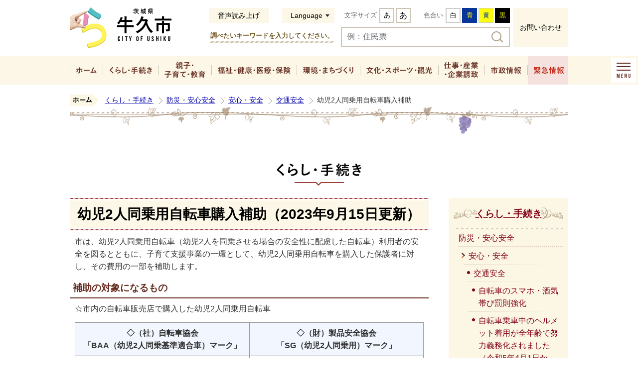

--- FILE ---
content_type: text/html
request_url: https://www.city.ushiku.lg.jp/page/page000812.html
body_size: 8791
content:
<!DOCTYPE html PUBLIC "-//W3C//DTD XHTML 1.0 Transitional//EN" "http://www.w3.org/TR/xhtml1/DTD/xhtml1-transitional.dtd">
<html lang="ja" xml:lang="ja" xmlns="http://www.w3.org/1999/xhtml">
<head>
<script type="text/javascript" src="https://www.googletagmanager.com/gtag/js?id=G-HQBSGJXDSN"></script>
<script type="text/javascript" src="../skin/common/js/analytics.js"></script>
<meta http-equiv="Content-Type" content="text/html; charset=utf-8" />
<meta http-equiv="Content-Style-Type" content="text/css" />
<meta http-equiv="Content-Script-Type" content="text/javascript" />
<meta http-equiv="X-UA-Compatible" content="IE=edge" />
<meta name="viewport" content="width=1200" />
<meta name="keywords" content="幼児2人,幼児２人,幼児2人同乗用自転車,幼児２人同乗用自転車,同乗用自転車" />
<title>幼児2人同乗用自転車購入補助&nbsp;|&nbsp;牛久市公式ホームページ</title>
<link rel="shortcut icon" href="../favicon.ico" />
<link rel="apple-touch-icon" href="../web_clip_icon.png" />
<link rel="stylesheet" href="../skin/a01_kurashi/css/import.css" type="text/css" media="all" />
<link rel="stylesheet" href="../skin/common/css/print.css" type="text/css" media="print" />
<script type="text/javascript" src="../skin/common/js/jquery.js"></script>
<script type="text/javascript" src="../skin/common/js/jquery.jg.js"></script>
<script type="text/javascript" src="../skin/common/js/functions.js"></script>
<script type="text/javascript" src="../skin/common/js/rwdImageMaps.js"></script>
<script type="text/javascript" src="../skin/common/js/colorbox/colorbox.js"></script>
<script type="text/javascript" src="../skin/common/js/plugins.js"></script>
<script type="text/javascript" src="../skin/common/js/ready.common.js"></script>
<script type="text/javascript" src="../skin/common/js/gsearch.js"></script>
<script type="text/javascript" src="//f1-as.readspeaker.com/script/6549/webReader/webReader.js?pids=wr&amp;forceAdapter=ioshtml5&amp;disable=translation,lookup"></script>
<script type="text/javascript" src="../count.php?type=1&amp;code=812&amp;career=0" id="myTypeCode"></script>
</head>
<body>
<div id="container">
	<div id="header">
		<div id="headerInner">
			<div id="headerContents">
				<h1 id="logoTitle"><a href="../" title="牛久市ホームページへ">牛久市ホームページ</a></h1>
				<span class="hide"><a href="#wrapper">本文へ移動する</a></span>
				<div id="headerTools">
					<div id="tools">
						<div id="toolsInner">
							<div id="btnBrowserSupport">
								<a id="browserSupport" href="#">音声読み上げ</a>
							</div>
							<div id="rsPlayer">
								<div class="rs_skip rsbtn rs_preserve">
									<a href="//app-as.readspeaker.com/cgi-bin/rsent?customerid=6549&amp;lang=ja_jp&amp;readid=mainContents&amp;url=https%3A%2F%2Fwww.city.ushiku.lg.jp%2Fpage%2Fpage000812.html" title="音声で読み上げる" rel="nofollow" class="rsbtn_play" accesskey="L">
										<span class="rsbtn_left rsimg rspart"><span class="rsbtn_text"><span>読み上げる</span></span></span>
										<span class="rsbtn_right rsimg rsplay rspart"></span>
									</a>
								</div>
							</div>
							<div id="foreigners">
								<span id="btn_foreigners">Language</span>
								<ul>
									<li><a href="../page/page000970.html">English</a></li>
									<li><a href="../page/page000971.html">简体中文</a></li>
									<li><a href="../page/page000972.html">繁體中文</a></li>
									<li><a href="../page/page000973.html">한국어</a></li>
									<li><a href="../page/page000975.html">Português</a></li>
									<li><a href="../page/page000976.html">Español</a></li>
									<li><a href="../page/page000977.html">ไทย</a></li>
									<li><a href="../page/page013952.html">Tiếng Việt</a></li>
									<li><a href="../page/page014096.html">नेपाली</a></li>
								</ul>
							</div>
							<dl id="sizeChanger">
								<dt>文字サイズ</dt>
								<dd id="df"><a href="#" title="クリックすると文字サイズを標準に戻せます">あ</a></dd>
								<dd id="zf"><a href="#" title="クリックすると文字サイズを拡大できます">あ</a></dd>
							</dl>
							<dl id="colorChanger">
								<dt>色合い</dt>
								<dd id="bg_default"><a href="#" title="背景を白(標準)にします">白</a></dd>
								<dd id="bg_blue"><a href="../skin/common/css/colorChanger/bg_blue.css" title="背景を青色にします">青</a></dd>
								<dd id="bg_yellow"><a href="../skin/common/css/colorChanger/bg_yellow.css" title="背景を黄色にします">黄</a></dd>
								<dd id="bg_black"><a href="../skin/common/css/colorChanger/bg_black.css" title="背景を黒色にします">黒</a></dd>
							</dl>
						</div>
					<!-- /#tools --></div>
					<div id="searchBox">
						<h2>調べたいキーワードを入力してください。</h2>
						<div id="search" title="キーワード入力によるサイト内検索">
							<form id="cse-search-box" action="../search.php" method="get">
								<label for="field_search" class="hide">お探しの情報は何でしょうか？</label>
								<input type="hidden" name="cx" value="012768706773039010864:vxw-xs2qiry">
								<input type="hidden" name="ie" value="UTF-8">
								<input id="field_search" type="text" name="q" size="31" placeholder="例：住民票">
								<input id="btn_search" type="submit" name="sa" value="検索">
							</form>
						<!-- /#search --></div>
					<!-- /#searchBox --></div>
					<a id="headerInq" href="../inq.php">お問い合わせ</a>
				<!-- /#headerTools --></div>
			<!-- /#headerContents --></div>
			<div id="gNav">
				<div id="gNavInner">
					<ul>
						<li class="nav01"><a href="../">ホーム</a></li>
						<li class="nav02"><a href="../page/dir000002.html">くらし・手続き</a>
							<div class="gNavBox">
								<div class="gNavBoxBottom">
									<a class="btn_list" href="../page/dir000002.html">くらし・手続きの一覧へ</a>
									<div class="btn_close"><span>閉じる</span></div>
								</div>
							</div>
						</li>
						<li class="nav03"><a href="../page/dir007160.html">親子・子育て・教育</a>
							<div class="gNavBox">
								<div class="gNavBoxBottom">
									<a class="btn_list" href="../page/dir007160.html">親子・子育て・教育の一覧へ</a>
									<div class="btn_close"><span>閉じる</span></div>
								</div>
							</div>
						</li>
						<li class="nav04"><a href="../page/dir011037.html">福祉・健康・医療・保険</a>
							<div class="gNavBox">
								<div class="gNavBoxBottom">
									<a class="btn_list" href="../page/dir011037.html">福祉・健康・医療・保険の一覧へ</a>
									<div class="btn_close"><span>閉じる</span></div>
								</div>
							</div>
						</li>
						<li class="nav05"><a href="../page/dir011038.html">環境・まちづくり</a>
							<div class="gNavBox">
								<div class="gNavBoxBottom">
									<a class="btn_list" href="../page/dir011038.html">環境・まちづくりの一覧へ</a>
									<div class="btn_close"><span>閉じる</span></div>
								</div>
							</div>
						</li>
						<li class="nav06"><a href="../page/dir000005.html">文化・スポーツ・観光</a>
							<div class="gNavBox">
								<div class="gNavBoxBottom">
									<a class="btn_list" href="../page/dir000005.html">文化・スポーツ・観光の一覧へ</a>
									<div class="btn_close"><span>閉じる</span></div>
								</div>
							</div>
						</li>
						<li class="nav07"><a href="../page/dir011039.html">仕事・産業・企業誘致</a>
							<div class="gNavBox">
								<div class="gNavBoxBottom">
									<a class="btn_list" href="../page/dir011039.html">仕事・産業・企業誘致の一覧へ</a>
									<div class="btn_close"><span>閉じる</span></div>
								</div>
							</div>
						</li>
						<li class="nav08"><a href="../page/dir000003.html">市政情報</a>
							<div class="gNavBox">
								<div class="gNavBoxBottom">
									<a class="btn_list" href="../page/dir000003.html">市政情報の一覧へ</a>
									<div class="btn_close"><span>閉じる</span></div>
								</div>
							</div>
						</li>
						<li class="nav09"><a href="../page/dir011047.html">緊急情報</a>
							<div class="gNavBox">
								<div class="gNavBoxBottom">
									<a class="btn_list" href="../page/dir011047.html">緊急情報の一覧へ</a>
									<div class="btn_close"><span>閉じる</span></div>
								</div>
							</div>
						</li>
					</ul>
				</div>
				<div id="btnMenuBox">MENU</div>
			</div>
		<!-- /#headerInner --></div>
	<!-- /#header --></div>
	<div class="hide">
		<div id="menuBox">
			<div id="menuBoxInner">
				<div id="navMenu">
					<p id="navText">ナビゲーションメニュー</p>
					<ul class="tab">
						<li class="menu02"><a href="#menuBox02">くらし・手続き</a></li>
						<li class="menu03"><a href="#menuBox03">親子・子育て・教育</a></li>
						<li class="menu04"><a href="#menuBox04">福祉・健康・医療・保険</a></li>
						<li class="menu05"><a href="#menuBox05">環境・まちづくり</a></li>
						<li class="menu06"><a href="#menuBox06">文化・スポーツ・観光</a></li>
						<li class="menu07"><a href="#menuBox07">仕事・産業・企業誘致</a></li>
						<li class="menu08"><a href="#menuBox08">市政情報</a></li>
						<li class="menu09"><a href="#menuBox09">緊急情報</a></li>
					</ul>
					<a class="menuHome" href="../">ホーム</a>
					<div id="menuZone">
						<div id="menuBox02" class="area">
							<h2>くらし・手続き</h2>
							<div class="navContentsInner"></div>
						</div>
						<div id="menuBox03" class="area">
							<h2>親子・子育て・教育</h2>
							<div class="navContentsInner"></div>
						</div>
						<div id="menuBox04" class="area">
							<h2>福祉・健康・医療・保険</h2>
							<div class="navContentsInner"></div>
						</div>
						<div id="menuBox05" class="area">
							<h2>環境・まちづくり</h2>
							<div class="navContentsInner"></div>
						</div>
						<div id="menuBox06" class="area">
							<h2>文化・スポーツ・観光</h2>
							<div class="navContentsInner"></div>
						</div>
						<div id="menuBox07" class="area">
							<h2>仕事・産業・企業誘致</h2>
							<div class="navContentsInner"></div>
						</div>
						<div id="menuBox08" class="area">
							<h2>市政情報</h2>
							<div class="navContentsInner"></div>
						</div>
						<div id="menuBox09" class="area">
							<h2>緊急情報</h2>
							<div class="navContentsInner"></div>
						</div>
					</div>
				</div>
			</div>
		</div>
	</div>
	<div id="wrapper">
<div id="topicpath">
			<ol>
				<li class="first"><a href="../">ホーム</a></li>
				<li><a href="dir000002.html">くらし・手続き</a></li>
<li><a href="dir011056.html">防災・安心安全</a></li>
<li><a href="dir000059.html">安心・安全</a></li>
<li><a href="dir002609.html">交通安全</a></li>
<li>幼児2人同乗用自転車購入補助</li>
			</ol>
		<!-- /#topicpath --></div>
<h2 id="categoryTitle"><span class="innerTitle">くらし・手続き</span></h2>
<div id="main">
			<div id="mainContents">
<h1 id="pageTitle"><span class="innerTitle">幼児2人同乗用自転車購入補助（2023年9月15日更新）</span></h1>
<div id="contents">
					<p>市は、幼児2人同乗用自転車（幼児2人を同乗させる場合の安全性に配慮した自転車）利用者の安全を図るとともに、子育て支援事業の一環として、幼児2人同乗用自転車を購入した保護者に対し、その費用の一部を補助します。</p>
<h4><span style="font-size: 114%;">補助の対象になるもの</span></h4>
<p>☆市内の自転車販売店で購入した幼児2人同乗用自転車&nbsp; &nbsp;</p>
<table style="width: 100%;" border="0">
<tbody>
<tr>
<th style="width: 50%;">◇（社）自転車協会<br />「BAA（幼児2人同乗基準適合車）マーク」</th>
<th style="width: 50%;">◇（財）製品安全協会<br />「SG（幼児2人同乗用）マーク」</th>
</tr>
<tr>
<td><img style="margin-right: auto; margin-left: auto; display: block;" src="https://www.city.ushiku.lg.jp/data/img/11-1506561287_36.png" alt="BAAマーク" width="108" height="180" /></td>
<td><img style="margin-right: auto; margin-left: auto; display: block;" src="https://www.city.ushiku.lg.jp/data/img/11-1506561309_36.png" alt="SGマーク" width="119" height="91" /></td>
</tr>
</tbody>
</table>
<p>上記どちらかに適合し、防犯登録を受けている新品の物<span class="style10"><br /></span></p>
<h4><span style="font-size: 114%;">補助対象者</span></h4>
<p>☆ 次の要件をすべて満たす方が申請できます。<br />(1) 購入日に 2人以上の幼児（小学校就学の始期に達するまで）の親権者であること<br />(2) 購入日に親権者が1年以上市内に住所を有していること<br />(3) 申請日に幼児及び当該幼児の親権を有する者が市内に住所を有していること<br />(4) 親権を有するすべての方が市税等を滞納していないこと</p>
<p>☆　申請回数は1世帯1回のみです。</p>
<h4><span style="font-size: 114%;">補助金額</span></h4>
<p>☆ 購入金額の2分の1（限度額40,000円）<br />&nbsp; （補助金の額に100円未満の端数が生じた場合は切り捨て）</p>
<h4><span style="font-size: 114%;">支払方法</span></h4>
<p>☆ 口座振込み</p>
<h4><span style="font-size: 114%;">申請に必要なもの</span></h4>
<p>(1) 牛久市幼児2人同乗用自転車購入補助金交付申請書（窓口でお渡しします）<br />(2) 牛久市幼児2人同乗用自転車購入補助金交付請求書（窓口でお渡しします）<br />(3) 領収書原本等（店名、品名及び購入金額、購入者名のわかる書類）<br />(4) 品質保証書等の写し（製造元、車名、型番、車体番号、幼児2人同乗用自転車 安全基準に適合する自転車であることが確認できるもの）<br />(5) 自転車防犯登録票（甲）の写し<br />(6) 申請者本人を確認できるもの（健康保険証等）<br />(7) 銀行の通帳または口座番号の控え<br />(8)印鑑</p>
<h4><span style="font-size: 114%;">申請の期限</span></h4>
<p>☆ 幼児2人同乗用自転車を購入した日から1年以内</p>
<h4><span style="font-size: 114%;">受付</span></h4>
<p>☆ 牛久市役所&nbsp; 地域安全課窓口<br />☆ 月曜日から金曜日（午前8時30分～午後5時15分）祝日・年末・年始を除く<br /><br /></p>
<h3><span style="color: #ff00ff;"><strong>乗降車時の注意</strong></span></h3>
<h5>◯<span style="color: #ff9900;">乗車時</span></h5>
<ul>
<li>転倒に注意しましょう（自転車が転倒しないように、安定した場所でスタンドを立て、ハンドルを固定させましましょう）。</li>
<li>子どもから目を離さないようにしましょう。</li>
<li>ヘルメットを着用させましょう（乗せる前に着用させ、あごひもをしっかりと締めましょう）。</li>
<li>幼児を自転車に乗せたまま自転車から離れないようにしましょう。</li>
</ul>
<h5>　<br />◯<span style="color: #ff9900;">降車時</span></h5>
<ul>
<li>運転者が先に、自転車から降りるようにしましょう。</li>
<li>転倒に注意しましょう（自転車が転倒しないように、安定した場所でスタンドを立て、ハンドルを固定させましょう）。</li>
<li>周囲の通行車両等に注意して、幼児を降ろしましょう。</li>
<li>ヘルメットは、自転車から降りた後に外しましょう。</li>
</ul>
				</div>
<div class="fileDL">
					<h2>関連ファイルダウンロード</h2>
					<div class="inner">
						<ul>
<li class="docx">
<a href="../data/doc/1694678689_doc_305_0.docx" target="_blank">幼児２人同乗用自転車購入補助金交付申請書・請求書</a>WORD形式／17.07KB</li>
<li class="pdf">
<a href="../data/doc/1694678685_doc_305_0.pdf" target="_blank">幼児２人同乗用自転車購入補助金交付申請書・請求書</a>PDF形式／98.82KB</li>
</ul>
	<div class="adobe">
		<a href="http://get.adobe.com/jp/reader/" target="_blank"><img src="https://www.city.ushiku.lg.jp/img/bnr_adobereader.png" width="158" height="39" alt="Get Adobe Acrobat Reader" title="Adobe Acrobat Readerをダウンロードするページヘ移動します。" /></a>
		<p>PDFファイルをご覧いただくには<a href="http://get.adobe.com/jp/reader/" target="_blank">Adobe Acrobat Reader</a>が必要です。<br />お持ちでない方は、左のボタンをクリックして<a href="http://get.adobe.com/jp/reader/" target="_blank">Adobe Acrobat Reader</a>をダウンロード(無料)してください。</p>
	</div>

					</div>
				<!-- /.fileDL --></div>
<div class="reference">
					<h2>問い合わせ先</h2>
					<div class="inner">
						<h3>このページに関するお問い合わせは<a href="https://www.city.ushiku.lg.jp/inq.php?mode=detail&amp;code=72&amp;code2=0&amp;ssl=1">地域安全課</a>です。</h3>
<p>本庁舎　2階　〒300-1292　<a href="../../map.php?code=142" target="_blank">茨城県牛久市中央3丁目15番地1</a></p>
<p>電話番号：029-873-2111（内線1641～1643）　ファックス番号：029-873-2512</p>
<a class="btn_more" href="https://www.city.ushiku.lg.jp/inq.php?mode=detail&amp;code=72&amp;code2=0&amp;ssl=1">メールでのお問い合わせはこちら</a>

					<!-- /.inner --></div>
				<!-- /.reference --></div>
		<div class="enquete">
			<h2>アンケート</h2>
			<div class="inner">
				<form action="../enq.php" method="post" target="_blank">
					<fieldset class="fieldgroup">
						<legend class="enqQ">Q1.このページは見つけやすかったですか？</legend>
							<input type="radio" value="0" name="enq_q1" id="enq_q1_0" />
							<label for="enq_q1_0">見つけやすかった</label>
							<input type="radio" value="1" name="enq_q1" id="enq_q1_1" />
							<label for="enq_q1_1">どちらともいえない</label>
							<input type="radio" value="2" name="enq_q1" id="enq_q1_2" />
							<label for="enq_q1_2">見つけにくかった</label>
					</fieldset>
					<fieldset class="fieldgroup">
						<legend class="enqQ">Q2.このページの内容は分かりやすかったですか？</legend>
							<input type="radio" value="0" name="enq_q2" id="enq_q2_0" />
							<label for="enq_q2_0">分かりやすかった</label>
							<input type="radio" value="1" name="enq_q2" id="enq_q2_1" />
							<label for="enq_q2_1">どちらともいえない</label>
							<input type="radio" value="2" name="enq_q2" id="enq_q2_2" />
							<label for="enq_q2_2">分かりにくかった</label>
							<input type="radio" value="3" name="enq_q2" id="enq_q2_3" />
							<label for="enq_q2_3">知りたい情報がなかった</label>
					</fieldset>
					<fieldset class="fieldgroup">
						<legend class="enqQ">Q3.このページの内容は役に立ちましたか？</legend>
							<input type="radio" value="0" name="enq_q3" id="enq_q3_0" />
							<label for="enq_q3_0">役に立った</label>
							<input type="radio" value="1" name="enq_q3" id="enq_q3_1" />
							<label for="enq_q3_1">どちらともいえない</label>
							<input type="radio" value="2" name="enq_q3" id="enq_q3_2" />
							<label for="enq_q3_2">役に立たなかった</label>
					</fieldset>
					<fieldset class="fieldgroup">
						<legend class="enqQ">Q4.このページへどのようにしてたどり着きましたか？</legend>
							<input type="radio" value="0" name="enq_q4" id="enq_q4_0" />
							<label for="enq_q4_0">トップページから順に</label>
							<input type="radio" value="1" name="enq_q4" id="enq_q4_1" />
							<label for="enq_q4_1">ホームページのサイト内検索</label>
							<input type="radio" value="2" name="enq_q4" id="enq_q4_2" />
							<label for="enq_q4_2">検索エンジン（Yahoo!JAPANやGoogleなど）</label>
							<input type="radio" value="3" name="enq_q4" id="enq_q4_3" />
							<label for="enq_q4_3">その他</label>
					</fieldset>
					<div class="btn">
						<input type="hidden" name="p_code" value="812" />
						<input type="submit" value="送信" />
						<input type="reset" value="クリア" />
					</div>
				</form>
			</div>
		</div>
<div id="pageInfo">
					<ul>
						<li id="counter" title="このページのアクセス数"><span></span></li>
						<li id="print" title="このページを印刷する"><a href="#">印刷する</a></li>
					</ul>
				<!-- /#pageInfo --></div>
<!-- /#mainContents --></div>
			<div id="side">
<div id="lNav">
					<h2><span class="innerTitle"><a href="dir000002.html">くらし・手続き</a></span></h2>
	<ul>
		<li><a href="dir011056.html">防災・安心安全</a></a>
	<ul>
		<li><a href="dir000059.html">安心・安全</a></a>
	<ul>
		<li><a href="dir002609.html">交通安全</a></a>
<ul>
<li><a href="page013480.html">自転車のスマホ・酒気帯び罰則強化</a></li>
<li><a href="page012130.html">自転車乗車中のヘルメット着用が全年齢で努力義務化されました（令和5年4月1日から）</a></li>
<li><a href="page012045.html">その手で合図　止まってくれてありがとう大作戦の実施について</a></li>
<li><a href="page011779.html">高齢運転者運転免許自主返納サポート事業について</a></li>
<li><a href="page008277.html">令和7年度　交通安全、防犯作品コンクール</a></li>
<li><a href="page008472.html">－交通安全かわら版－（資料）</a></li>
<li><a href="page009210.html">～街頭指導（立哨）の手引き～</a></li>
<li><a class="active" href="page000812.html">幼児2人同乗用自転車購入補助</a></li>
<li><a href="page000818.html">カーブミラー等の交通安全施設について</a></li>
<li><a href="page007680.html">標識（規制・警戒）について</a></li>
<li><a href="page007679.html">路面標示（新設・塗り直し）について</a></li>
</ul>
		</li>
	</ul>
		</li>
	</ul>
		</li>
	</ul>

				</div>
<div id="sideThemeSearch">
					<h2><span>テーマで探す</span></h2>
					<ul>
						<li class="sideTheme01"><a href="../lifeevent.php?code=2">施設案内・交通・バス</a></li>
						<li class="sideTheme02"><a href="../lifeevent.php?code=9">届出・証明・税金</a></li>
						<li class="sideTheme03"><a href="../lifeevent.php?code=1">妊娠・出産・子育て</a></li>
						<li class="sideTheme04"><a href="../lifeevent.php?code=3">幼稚園・保育園・小中学校</a></li>
						<li class="sideTheme05"><a href="../lifeevent.php?code=4">結婚・離婚</a></li>
						<li class="sideTheme06"><a href="../lifeevent.php?code=6">引越し・住まい</a></li>
						<li class="sideTheme07"><a href="../lifeevent.php?code=10">救急</a></li>
						<li class="sideTheme08"><a href="../lifeevent.php?code=11">防災・防犯・災害</a></li>
						<li class="sideTheme09"><a href="../lifeevent.php?code=12">ごみ・環境</a></li>
						<li class="sideTheme10"><a href="../lifeevent.php?code=13">健康・医療・保険</a></li>
						<li class="sideTheme11"><a href="../lifeevent.php?code=5">福祉・介護</a></li>
						<li class="sideTheme12"><a href="../lifeevent.php?code=8">お悔やみ</a></li>
						<li class="sideTheme13"><a href="../lifeevent.php?code=14">文化・スポーツ・観光</a></li>
						<li class="sideTheme14"><a href="../lifeevent.php?code=7">仕事</a></li>
						<li class="sideTheme15"><a href="../lifeevent.php?code=15">企業誘致・農業</a></li>
						<li class="sideTheme16"><a href="../lifeevent.php?code=16">市の概要・入札・契約</a></li>
					</ul>
				</div>
				<a id="btnProcedure" href="../help_desk.php">知りたい手続き申請</a>
			</div>
		<!-- /#main --></div>
	<!-- /#wrapper --></div>
<!-- /#container --></div>
<div id="footer">
	<span id="wineBarrel">ワイン樽</span>
	<div id="footerArea">
		<a id="pageTop" href="#container"><span id="cloudBox"><span id="pageTopText">このページの先頭に戻る</span><span id="cloud01">雲01</span><span id="cloud02">雲02</span></span></a>
		<div id="footerNav">
			<ul>
				<li><a href="../page/dir000032.html">このサイトについて</a></li>
				<li><a href="../page/dir000031.html">個人情報保護方針</a></li>
				<li><a href="../page/page004251.html">免責事項</a></li>
				<li><a href="../page/page000915.html">携帯サイト</a></li>
				<li><a href="../sitemap.php">サイトマップ</a></li>
				<li><a href="../page/dir000030.html">リンク集</a></li>
			</ul>
		</div>
		<div id="footerInner">
			<a id="footerLogo" href="../">牛久市役所</a>
			<div id="footerContents">
				<div id="footerLink">
					<dl>
						<dt>牛久市役所</dt>
						<dd><a href="../inq.php">お問い合わせ</a></dd>
					</dl>
				</div>
				<div id="footerContact">
					<ul>
						<li id="footerAddress">〒300-1292 茨城県牛久市中央3丁目15番地1</li>
						<li id="footerHour"><span>【業務時間】</span>8時30分～17時15分（月曜日から金曜日）※一部施設を除く</li>
						<li id="footerNumber"><span>【法人番号】</span>2000020082198</li>
						<li id="footerTel">029-873-2111</li>
					</ul>
				</div>
			</div>
		</div>
		<p id="copyright">&copy; CITY OF USHIKU.</p>
	</div>
</div>
<div id="viewPC2SP"><a href="https://www.city.ushiku.lg.jp/ua.php?type=1&amp;code=812&amp;now_type=1">スマートフォン用ページで見る</a></div>
</body>
</html>


--- FILE ---
content_type: text/css
request_url: https://www.city.ushiku.lg.jp/skin/common/css/option.css
body_size: 2948
content:
@charset "UTF-8";

/*****************************************
		Calendar Inner Page
*****************************************/
.calendar_page {
	clear: both;
	margin: 20px auto;
	position: relative;
}
.calendar_page table {
	background: #FFF;
	width: 100%;	
	border: solid 1px #CCC;
}
.calendar_page table caption {
	padding: 5px 0;
	text-align: center;
}
.calendar_page table thead th {
	padding: 5px 0;
	text-align: center;
	border-bottom: solid 1px #CCC;
	border-left: solid 1px #CCC;
	background: #FFFAE2;
}
.calendar_page table thead th.sun {
	background: #FFDFE3;
}
.calendar_page table thead th.sat {
	background: #ACD5E9;
}
.calendar_page table tbody td {
	padding: 5px 0;
	text-align: center;
	border-left: solid 1px #CCC;
	border-bottom: dotted 1px #CCC;
}
.calendar_page table td.today { background: #FFEDCB; }
.calendar_page table td a { color: #00F; }
.calendar_page table td a:visited { color: #606; }
.calendar_page table td.sun { color: #D90000; }
.calendar_page table td.sat { color: #4072A7; }
.calendar_page_prev_month,
.calendar_page_next_month {
	background: url(../img/option/page_calendar_nav.png) 0 0 no-repeat;
	width: 20px;
	height: 20px;
	text-indent: 100%;
	overflow: hidden;
	white-space: nowrap;
	position: absolute;
	top: 6px;
	cursor: pointer;
}
.calendar_page_prev_month {
	background-position: 0 0 !important;
	left: 20px;
}
.calendar_page_next_month {
	background-position: -20px 0 !important;
	right: 20px;
}
.calendar_page_prev_month:hover { background-position: 0 -20px !important; }
.calendar_page_next_month:hover { background-position: -20px -20px !important; }
/*****************************************
				Open Data
*****************************************/
.openDataFileDL {
	clear: both;
	background: #FFF;
	margin: 25px auto;
	padding: 4px;
	border: 5px solid #FCF7E4;
	overflow: hidden;
}
.openDataFileDL h2 {
	background: url(../img/option/title_opendata.png) 10px 50% no-repeat, url(../img/option/black_line01.png) 0 0 repeat-x, url(../img/option/gray_line.png) 0 100% repeat-x, url(../img/option/cross_bg.png) 0 0 repeat;
	line-height: 40px;
	margin: 0 auto;
	padding: 5px 0 5px 60px;
	font-size: 115%;
	font-weight: bold;
	color: #000;
}
.openDataFileDL .inner {
	background: url(../img/option/black_line02.png) 0 100% repeat-x;
	padding: 7px;
}
.openDataFileDL .inner ul {
	margin: 0 0 7px 0;
	padding: 0;
	list-style: none;
}
.openDataFileDL .inner ul li {
	padding: 5px 5px 5px 18px;
	background: url(../img/parts/list_point02.png) 2px 14px no-repeat;
	border-bottom: dotted 1px #CCC;
}
.openDataFileDL .inner ul li:last-child {
	border-bottom: none;
}
.openDataFileDL .inner ul li a {
	margin: 0 10px 0 0;
}
.openDataFileDL .inner ul li .odfExt {
	display: inline-block;
	margin: 0 10px 0 0;
	padding: 8px 12px;
	background: #0F3D90;
	border-radius: 50px;
	color: #FFF;
	font-size: 93%;
	letter-spacing: 0.1em;
	text-align: center;
	line-height: 1;
}
/*****************************************
			File Download
*****************************************/
.fileDL {
	clear: both;
	background: #FFF;
	margin: 25px auto;
	padding: 4px;
	border: 5px solid #FCF7E4;
	overflow: hidden;
}
.fileDL h2 {
	background: url(../img/option/title_filedl.png) 10px 50% no-repeat, url(../img/option/black_line01.png) 0 0 repeat-x, url(../img/option/gray_line.png) 0 100% repeat-x, url(../img/option/cross_bg.png) 0 0 repeat;
	line-height: 40px;
	margin: 0 auto;
	padding: 5px 0 5px 60px;
	font-size: 115%;
	font-weight: bold;
	color: #000;
}
.fileDL .inner {
	background: url(../img/option/black_line02.png) 0 100% repeat-x;
	padding: 7px;
}
.fileDL .inner ul {
	margin: 0 0 7px 0;
	padding: 0;
	list-style: none;
}
.fileDL .inner ul li {
	padding: 5px 5px 5px 33px;
	border-bottom: dotted 1px #333;
}
.fileDL .inner ul li.doc { background: url(../img/option/icon_word.gif) 5px 6px no-repeat; }
.fileDL .inner ul li.xls { background: url(../img/option/icon_excel.gif) 5px 6px no-repeat; }
.fileDL .inner ul li.pdf { background: url(../img/option/icon_pdf.gif) 5px 6px no-repeat; }
.fileDL .inner ul li.zip { background: url(../img/option/icon_zip.gif) 5px 6px no-repeat; }
.fileDL .inner ul li.docx { background: url(../img/option/icon_word.gif) 5px 6px no-repeat; }
.fileDL .inner ul li.xlsx { background: url(../img/option/icon_excel.gif) 5px 6px no-repeat; }
.fileDL .inner ul li a {
	margin: 0 10px 0 0;
}
.fileDL .adobe {
	overflow: hidden;
	_height: 1%;
}
.fileDL .adobe img {
	margin: 5px 10px 0 0;
	float: left;
	_display: inline;
}
.fileDL .adobe p {
	padding: 5px 0 0 0;
	font-size: 93%;
	line-height: 1.41;
	overflow: hidden;
	_zoom: 1;
}
/*****************************************
			FAQ Collection
*****************************************/
.faqCollection {
	clear: both;
	background: #FFF;
	margin: 25px auto;
	padding: 4px;
	border: 5px solid #FCF7E4;
	overflow: hidden;
}
.faqCollection h2 {
	background: url(../img/option/title_faq_collection.png) 10px 50% no-repeat, url(../img/option/black_line01.png) 0 0 repeat-x, url(../img/option/gray_line.png) 0 100% repeat-x, url(../img/option/cross_bg.png) 0 0 repeat;
	line-height: 40px;
	margin: 0 auto;
	padding: 5px 0 5px 60px;
	font-size: 115%;
	font-weight: bold;
	color: #000;
}
.faqCollection .inner {
	background: url(../img/option/black_line02.png) 0 100% repeat-x;
	padding: 7px;
}
.faqCollection .inner h3 {
	margin: 0 0 5px 0;
	font-size: 107%;
	font-weight: bold;
}
.faqCollection .inner ul {
	margin: 0 -8px 10px -8px;
	padding: 0 15px 10px 15px;
	list-style: none;
	border-bottom: dotted 1px #333;
}
.faqCollection .inner ul li {
	padding: 0 0 0 18px;
	background: url(../img/parts/list_point02.png) 0 6px no-repeat;
}
.faqCollection .inner ul li a {
	margin: 0 5px 0 0;
}
.faqCollection .inner .btn_more {
	display: inline-block;
	height: 40px;
	margin: 5px 0 0 0;
	padding: 0 10px;
	line-height: 40px;
	background-color: #F8F3ED;
	border-bottom: 3px #CD725C solid;
	border-radius: 4px;
	font-size: 90%;
	font-weight: bold;
	text-decoration: none;
	text-align: center;
	color: #000;
}
.faqCollection .inner .btn_more:hover {
	background-color: #9D4037;
	border-bottom: 3px #662C20 solid;
	color: #FFF;
}
/*****************************************
			Related Pages
*****************************************/
.relPage {
	clear: both;
	background: #FFF;
	margin: 25px auto;
	padding: 4px;
	border: 5px solid #FCF7E4;
	overflow: hidden;
}
.relPage h2 {
	background: url(../img/option/title_relpage.png) 10px 50% no-repeat, url(../img/option/black_line01.png) 0 0 repeat-x, url(../img/option/gray_line.png) 0 100% repeat-x, url(../img/option/cross_bg.png) 0 0 repeat;
	line-height: 40px;
	margin: 0 auto;
	padding: 5px 0 5px 60px;
	font-size: 115%;
	font-weight: bold;
	color: #000;
}
.relPage .inner {
	background: url(../img/option/black_line02.png) 0 100% repeat-x;
	padding: 7px;
}
.relPage .inner ul {
	padding: 0 7px;
	list-style: none;
}
.relPage .inner ul li {
	padding: 0 0 0 18px;
	background: url(../img/parts/list_point02.png) 0 6px no-repeat;
}
/*****************************************
				Reference
*****************************************/
.reference {
	clear: both;
	background: #FFF;
	margin: 25px auto;
	padding: 4px;
	border: 5px solid #FCF7E4;
	overflow: hidden;
}
.reference h2 {
	background: url(../img/option/title_reference.png) 10px 50% no-repeat, url(../img/option/black_line01.png) 0 0 repeat-x, url(../img/option/gray_line.png) 0 100% repeat-x, url(../img/option/cross_bg.png) 0 0 repeat;
	line-height: 40px;
	margin: 0 auto;
	padding: 5px 0 5px 60px;
	font-size: 115%;
	font-weight: bold;
	color: #000;
}
.reference .inner {
	background: url(../img/option/black_line02.png) 0 100% repeat-x;
	padding: 7px;
}
.reference .inner h3 {
	margin: 0 0 5px 0;
	font-size: 107%;
	font-weight: bold;
}
.reference .inner h3 a {
	margin: 0 5px;
}
.reference .inner .btn_more {
	display: inline-block;
	height: 40px;
	margin: 5px 0 0 0;
	padding: 0 10px;
	line-height: 40px;
	background-color: #F8F3ED;
	border-bottom: 3px #CD725C solid;
	border-radius: 4px;
	font-size: 90%;
	font-weight: bold;
	text-decoration: none;
	text-align: center;
	color: #000;
}
.reference .inner .btn_more:hover {
	background-color: #9D4037;
	border-bottom: 3px #662C20 solid;
	color: #FFF;
}
/*****************************************
				Enquete
*****************************************/
.enquete {
	clear: both;
	background: #FFF;
	margin: 25px auto;
	padding: 4px;
	border: 5px solid #FCF7E4;
	overflow: hidden;
}
.enquete h2 {
	background: url(../img/option/title_enquete.png) 10px 50% no-repeat, url(../img/option/black_line01.png) 0 0 repeat-x, url(../img/option/gray_line.png) 0 100% repeat-x, url(../img/option/cross_bg.png) 0 0 repeat;
	line-height: 40px;
	margin: 0 auto;
	padding: 5px 0 5px 60px;
	font-size: 115%;
	font-weight: bold;
	color: #000;
}
.enquete .inner {
	background: url(../img/option/black_line02.png) 0 100% repeat-x;
	padding: 7px;
}
.enquete .inner label {
	margin: 0 10px 0 0;
}
.enquete .inner .fieldgroup {
	margin: 10px 0;
}
.enquete .inner .fieldgroup .enqQ {
	display: block;
	margin: 0 0 3px 0;
	font-weight: bold;
}
.enquete .inner .fieldgroup input[type="text"],
.enquete .inner .fieldgroup input#field_email_conf[type="text"] {
	width: calc(100% - 5em);
	padding: 8px;
	box-sizing: border-box;
	border: none;
	border: 1px solid #CCC;
}
.enquete .inner .fieldgroup textarea {
	width: 100%;
	height: 70px;
	padding: 8px;
	border: solid 1px #CCC;
	box-sizing: border-box;
	font-family: inherit;
}
.enquete .fieldgroup span {
	display: inline-block;
	margin: 0 10px 10px 0;
	position: relative;
}
.enquete .fieldgroup span input {
	position: absolute;
	top: 0;
	opacity: 0;
	width: 100%;
	height: 100%;
}
.enquete .fieldgroup span input[type="checkbox"] + label {
	display: block;
	background: url(../img/parts/checkbox_off.png) 0 50% no-repeat;
	background-size: 14px auto;
	padding: 0 0 0 18px;
	font-weight: normal !important;
}
.enquete .fieldgroup span input[type="checkbox"]:checked + label {
	background: url(../img/parts/checkbox_on.png) 0 50% no-repeat;
	background-size: 14px auto;
}
.enquete .fieldgroup span input[type="radio"] + label {
	display: block;
	background: url(../img/parts/radio_box_off.png) 0 50% no-repeat;
	background-size: 14px auto;
	padding: 0 0 0 18px;
	font-weight: normal !important;
}
.enquete .fieldgroup span input[type="radio"]:checked + label {
	background: url(../img/parts/radio_box_on.png) 0 50% no-repeat;
	background-size: 14px auto;
}
.enquete .inner .fieldgroup textarea {
	width: 100%;
	height: 67px;
	border: solid 1px #999;
}
.enquete .inner .btn {
	text-align: center;
}
.enquete .inner .btn input {
	background: #DDD;
	width: 12em;
	height: 40px;
	margin: 0 15px 15px 15px;
	line-height: 40px;
	border: none;
	font-size: 90%;
	font-weight: bold;
	text-decoration: none;
	text-align: center;
	cursor: pointer;
}
.enquete .inner .btn input:hover {
	background: #2662DC;
	color: #FFF;
}

--- FILE ---
content_type: text/css
request_url: https://www.city.ushiku.lg.jp/skin/common/css/pg.css
body_size: 5398
content:
@charset "UTF-8";

/*****************************************
			Calendar List
*****************************************/
#calList {
	margin: 10px auto;
	overflow: hidden;
	list-style: none;
	letter-spacing: -0.4em;
}
#calList li {
	background: url(../img/parts/list_point01.png) 9px 11px no-repeat;
	margin: 0 5px 5px 0;
	padding: 2px 8px 2px 24px;
	letter-spacing: normal;
	display: inline-block;
	/display: inline;
	/zoom: 1;
	border: solid 2px #CCC;
}
#calDesc {
	margin: 10px auto;
	overflow: hidden;
	_zoom: 1;
}
#calDesc p {
	margin: 0 0 5px 0;
}
#calDesc form input {
	cursor: pointer;
}
#calDesc form span {
	margin: 0 5px;
}
#calYMBox {
	float: left;
	_display: inline;
	line-height: 26px;
}
#calChangeBox {
	float: right;
	_display: inline;
}
#btn_calchange {
	background: url(../img/parts/btn_cal_change.png) 0 50% no-repeat;
	background-color: #9D4037;
	display: block;
	padding: 0 0 0 40px;
	width: 220px;
	height: 32px;
	line-height: 32px;
	border: none;
	color: #FFF;
	font-weight: bold;
	text-align: left;
}
#btn_calchange:hover {
	filter: alpha(opacity=70);
	-moz-opacity: 0.7;
	opacity: 0.7;
}
.holiday {
	color: #C33E44;
}
/*****************************************
			Calendar 
*****************************************/
#calendarAll {
	margin: 0 auto 20px auto;
	border: solid 1px #CCC;
	overflow: hidden;
	_zoom: 1;
}
#calendarAll dl {
	margin: -1px 0 0 0;
	overflow: hidden;
	_zoom: 1;
}
#calendarAll dl dt {
	margin: 0 0 -995px 0;
	padding: 10px 10px 1005px 10px;
	width: 120px;
	border-top: dotted 1px #CCC;
	float: left;
	_display: inline;
}
#calendarAll dl dd {
	margin: 0 0 -995px 140px;
	padding: 10px 10px 1005px 10px;
	border-top: dotted 1px #CCC;
	border-left: solid 1px #CCC;
}
/*****************************************
			7th Days Calendar
*****************************************/
#calendar7th {
	margin: 0 auto 20px auto;
}
#calendar7th table {
	background: #FFF;
	width: 100%;
	table-layout: fixed;
	border: solid 1px #CCC;
}
#calendar7th table th,
#calendar7th table td {
	vertical-align: top;
	padding: 5px;
}
#calendar7th table thead th {
	background: #FFFAE2;
	text-align: center;
	border-bottom: solid 1px #CCC;
	border-left: solid 1px #CCC;
}
#calendar7th table tbody td {
	border-left: solid 1px #CCC;
	border-bottom: dotted 1px #CCC;
}
#calendar7th table tbody td dl dt {
	width: 3em;
	text-align: center;
	display: inline-block;
	/display: inline;
	/zoom: 1;
	margin: 0 0 5px 0;
	background: #FFFAE2;
}
#calendar7th table tbody td.sun dl dt,
#calendar7th table tbody td.national dl dt {
	background: #FFDFE3;
}
#calendar7th table tbody td.sat dl dt {
	background: #ACD5E9;
}
/*****************************************
		Calendar Global Style
*****************************************/
#calendarAll dl.sun dt,
#calendarAll dl.national dt,
#calendar7th th.sun,
#calendar7th th.national { background: #FFDFE3; }
#calendarAll dl.sat dt,
#calendar7th th.sat { background: #ACD5E9; }
#calendarAll dl.today,
#calendar7th table tbody td.today { background: #FFEFCE; }
#calendarAll dl dd ul,
#calendar7th table tbody td dl dd ul {
	margin: 0;
	padding: 0 !important;
	list-style: none;
	overflow: hidden;
	_zoom: 1;
}
#calendarAll dl dd ul li,
#calendar7th table tbody td dl dd ul li {
	margin: -1px 0 5px 0;
	border-top: dotted 1px #CCC;
}
#calendarAll dl dd ul li.list_default,
#calendar7th table tbody td dl dd ul li.list_default {
	padding: 5px 5px 0 18px;
	background: url(../img/parts/list_point02.png) 2px 12px no-repeat;
}
#calendarAll dl dd ul li.list_icon,
#calendar7th table tbody td dl dd ul li.list_icon {
	padding: 5px 5px 0 18px;
	text-indent: -18px;
}
#calendarAll dl dd ul li.list_icon img,
#calendar7th table tbody td dl dd ul li.list_icon img {
	margin: 0 2px 0 0;
	vertical-align: middle;
}
/*****************************************
			Calendar Detail 
*****************************************/
#calText {
	margin: 0 auto 20px auto;
	padding: 5px 5px 5px 26px;
	border: solid 1px #DDD;
	background: url(../img/parts/list_point01.png) 10px 13px no-repeat;
}
.border {
	height: 0;
	border: none;
	border-top: dotted 2px #000;
	margin: 35px 0;
}
/*****************************************
			Directory QA
*****************************************/
#dirQA ul {
	letter-spacing: -0.4em;
}
#dirQA ul li {
	display: inline-block;
	/display: inline;
	/zoom: 1;
	vertical-align: top;
	letter-spacing: normal;
	margin-right: 20px;
}
/*****************************************
			List Index Question
*****************************************/
#listIndexQA {
	margin: 0 auto 20px auto;
	overflow: hidden;
	position: relative;
	z-index: 1000;
}
#listIndexQA dl {
	margin: 0 4px 8px 4px;
	padding: 0 0 5px 0;
	border-bottom: dotted 1px #999;
}
#listIndexQA dl dt {
	padding: 5px 5px 5px 42px;
	background: url(../img/faq/icon_q.png) 5px 0 no-repeat;
}
#listIndexQA dl dd {
	padding: 5px 5px 5px 42px;
	background: url(../img/faq/icon_a.png) 5px 0 no-repeat;
}
/*****************************************
			FAQ Detail Page
*****************************************/
#faqQ { margin: 0 0 15px 0;}
#faqQ dt {
	margin: 0 0 5px 0;
	padding: 0 0 0 42px;
	line-height: 40px;
	border: 2px solid #6DDFCA;
	color: #000;
	font-size: 115%;
	font-weight: bold;
	background: url(../img/faq/icon_q.png) 5px 5px no-repeat;
}
#faqA dt {
	margin: 15px 0 5px 0;
	padding: 0 0 0 42px;
	line-height: 40px;
	border: 2px solid #498BF4;
	color: #000;
	font-size: 115%;
	font-weight: bold;
	background: url(../img/faq/icon_a.png) 5px 5px no-repeat;
}
/*****************************************
				Mail Form
*****************************************/
#mailform dl {
	margin: -1px 0 0 0;
	padding: 10px;
	border: solid 1px #CCC;
	border-left: solid 3px #CCC;
	overflow: hidden;
	_height: 1%;
}
#mailform dl.req {
	border-left: solid 3px #D90000;
}
#mailform dl dt {
	width: 30%;
	float: left;
	_display: inline;
}
#mailform dl dt span {
	margin: 10px 15px 0 0;
	padding: 10px;
	display: block;
	border: dotted 1px #CCC;
}
#mailform dl.req dt strong {
	margin: 0 0 0 5px;
	color: #D90000;
	font-weight: normal;
}
#mailform dl dd {
	width: 70%;
	float: left;
	_display: inline;
}
#mailform dl dd p {
	margin: 15px 0 0 0;
	padding: 10px;
	border: dotted 1px #CCC;
}
#mailform input,
#mailform textarea,
#mailform select {
	font-size: 100%;
}
#mailform input[type="text"],
#mailform textarea {
	width: 100%;
	padding: 8px;
	box-sizing: border-box;
	border: none;
	border: 1px solid #666;
}
#mailform select {
	-webkit-appearance: none;
	-moz-appearance: none;
	appearance: none;
	background: url(../img/parts/select_arw.png) 100% 50% no-repeat;
	background-size: 16px auto;
	background-color: #FFF;
	color: #333;
	padding: 5px 22px 5px 8px;
	box-sizing: border-box;
	border: none;
	border: 1px solid #666;
}
#mailform input#field_email[type="text"],
#mailform input#field_email_conf[type="text"] {
	width: calc(100% - 5em);
}
#mailform input:focus,
#mailform textarea:focus {
	background: #FFD;
}
#mailform dl dd label {
	margin: 0 10px 0 5px;	
}
.mailformSubmitGroup {
	margin: 15px 0;
	text-align: center;
}
#mailform .fieldgroup span {
	display: block;
	margin: 5px 0;
	position: relative;
}
#mailform .fieldgroup span input {
	position: absolute;
	top: 0;
	opacity: 0;
	width: 100%;
	height: 100%;
}
#mailform .fieldgroup span input[type="checkbox"] + label {
	display: block;
	background: url(../img/parts/checkbox_off.png) 0 50% no-repeat;
	background-size: 14px auto;
	padding: 0 0 0 18px;
	font-weight: normal !important;
}
#mailform .fieldgroup span input[type="checkbox"]:checked + label {
	background: url(../img/parts/checkbox_on.png) 0 50% no-repeat;
	background-size: 14px auto;
}
#mailform .fieldgroup span input[type="radio"] + label {
	display: block;
	background: url(../img/parts/radio_box_off.png) 0 50% no-repeat;
	background-size: 14px auto;
	padding: 0 0 0 18px;
	font-weight: normal !important;
}
#mailform .fieldgroup span input[type="radio"]:checked + label {
	background: url(../img/parts/radio_box_on.png) 0 50% no-repeat;
	background-size: 14px auto;
}
.btnMailformSend, 
.btnMailformBack,
.btnMailformReset {
	-webkit-appearance: none;
	display: block;
	width: 200px;
	height: 50px;
	border: 0;
	border-radius: 5px;
	cursor: pointer;
}
.btnMailformSend {
	margin: 0 auto;
	background: #C03;
	border: solid 1px #850223;
	color: #FFF;
}
.btnMailformSend:hover { background: #E91D50; }
.btnMailformBack {
	margin: 0 auto;
	border: solid 1px #000;
	background: #333;
	color: #FFF;
}
.btnMailformBack:hover { background: #555; }
.btnMailformReset {
	margin: 15px auto 0 auto;
	background: #EEE;
	border: solid 1px #CCC;
	color: #333;
}
.btnMailformReset:hover { background: #DDD; }
#field_email {
	margin: 0 0 5px 0;
}
/*****************************************
			Double Check
*****************************************/
#checkDouble {
	width: 70%;
	margin: 0 auto 35px auto;
	padding: 22px 0 0 0;
}
.checkDoubleInner {
	background: #FAF7BB;
	margin: 0 auto 22px auto;
	padding: 12px;
}
.checkDoubleInner p:last-of-type {
	margin-bottom: 0 !important;
}
.checkDoubleInner .emphasis {
	color: #B20000;
}
#checkDoubleForm {
	display: flex;
	flex-wrap: wrap;
	justify-content: space-between;
}
#checkDoubleForm input {
	margin: 0 auto 15px auto;
}
#checkDoubleForm input[type="text"] {
	display: flex;
	align-items: center;
	box-sizing: border-box;
	width: 60%;
	min-height: 44px;
	border: 1px solid #CCC;
}
#checkDoubleForm input[type="submit"],
#btnCheckNumber {
	display: flex;
	align-items: center;
	justify-content: center;
	border: none;
	border-radius: 3px;
	box-sizing: border-box;
	width: 36%;
	min-height: 44px;
	background: #022DA7;
	color: #FFF;
	cursor: pointer;
	transition: 0.2s;
}
#checkDoubleForm input[type="submit"]:hover,
#btnCheckNumber:hover {
	background: #DC0101;
}
/*****************************************
			Enquete Page
*****************************************/
#enqBox {
	margin: 15px;
	padding: 20px;
	background: #F7FDFF;
	border: solid 1px #333;
	text-align: center;
}
#enqBox input[type="text"],
#enqBox textarea {
	padding: 8px;
	box-sizing: border-box;
	border: none;
	border: 1px solid #666;
}
/*****************************************
			Google Maps View
*****************************************/
#mainMap {
	margin: 0 auto 10px auto;
	overflow: hidden;
	position: relative;
	z-index: 1000;
}
#mainMap p {
	margin: 0 0 10px 0;
}
#mapCategory {
	margin: 10px 0 5px 0;
}
#mapCategory ul {
	margin: 0;
	padding: 0;
	list-style: none;
	letter-spacing: -0.4em;
}
#mapCategory ul li {
	background: url(../img/parts/list_point01.png) 9px 11px no-repeat;
	margin: 0 5px 5px 0;
	padding: 2px 8px 2px 24px;
	letter-spacing: normal;
	display: inline-block;
	border: solid 2px #CCC;
}
#mapList {
	background: #FFF;
	border: solid 2px #CCC;
	padding: 5px 10px;
}
#mapList ul {
	margin: 0;
	padding: 0;
	list-style: none;
	letter-spacing: -0.4em;
}
#mapList ul li {
	margin: 0 15px 0 0;
	padding: 0 0 0 15px;
	background: url(../img/parts/list_point02.png) 0 50% no-repeat;
	letter-spacing: normal;
	display: inline-block;
}
#contentsMap {
	margin: 15px 0 0 0;
	overflow: hidden;
}
#mapCanvas {
	margin: 0 0 0 10px;
	padding: 1px;
	width: 70%;
	height: 500px;
	float: right;
	border: solid 1px #CCC;
}
#mapNav {
	overflow: hidden;
	line-height: 1.41;
}
#mapNav h2 {
	padding: 9px 0 7px 8px;
	background: #FCF7E6;
	border: solid 1px #ECE7D6;
	font-weight: bold;
	color: #000;
}
#mapNav ul {
	background: #FFF;
	margin: 0;
	padding: 0;
	height: 463px;
	list-style: none;
	border: solid 1px #ECE7D6;
	border-top: none;
	overflow: auto;
}
#mapNav ul li {
	margin: 0;
	padding: 0;
	border-bottom: dotted 1px #ECE7D6;
}
#mapNav ul li:last-of-type {
	border-bottom: none;
}
#mapNav ul li a {
	display: block;
	padding: 10px;
	border-left: solid 5px #ECE7D6;
	text-decoration: none;
	color: #000;
	cursor: pointer;
}
#mapNav ul li a:hover {
	border-left: solid 5px #D00;
	color: #D00;
}
#mapNav ul li.select a {
	border-left: solid 5px #D00;
	background: #EEE;
	color: #D00;
}
#mapNav ul li.select a:hover {
	color: #D00;
}
/*****************************************
			Search Page
*****************************************/
.searchResponse dt {
	margin: 0 0 5px 0;
	padding: 5px 5px 5px 25px;
	background: url(../img/parts/list_point02.png) 8px 15px no-repeat #F2F2F2;
	font-size: 121%;
	overflow: hidden;
	_zoom: 1;
}
.searchResponse dt .doc_info {
	margin: 0 0 0 8px;
	font-size: 71%;
	vertical-align: text-top;
}
.searchResponse dt .doc_info img {
	margin: 0 5px 0 0;
	vertical-align: middle;
}
.searchResponse dt .update {
	margin: 4px 8px 0 0;
	font-size: 71%;
	float: right;
	_display: inline;
}
.searchResponse dd {
	margin: 0 0 15px 0;
	padding: 0 15px;
}
.searchResponse dd a {
	font-size: 93%;
	color: #268645;
}
.searchResponse dd a:hover { color: #C03; }
.highlight {
	background: #FF0;
	font-weight: bold;
}
.backSearchList {
	margin: 0 0 15px 0;
}
.backSearchList .submit {
	display: block;
	margin: 0 auto;
	width: 50%;
	padding: 8px;
	background: #666;
	border: solid 1px #333;
	letter-spacing: normal;
	font-size: 100%;
	color: #FFF;
	text-decoration: underline;
	cursor: pointer;
}
.backSearchList .submit:hover {
	background: #333;
}
/*****************************************
			Section List
*****************************************/
#sectionList {
	width: 100%;
}
#sectionList th,
#sectionList td {
	padding: 5px;
	border: solid 1px #999;
}
#sectionList thead th {
	background: #E8F4FC;
}
.th_part { width: 15%;}
.th_section { width: 20%;}
.th_detail { width: 53%;}
.th_floor { width: 12%;}
/*****************************************
			Error Document
*****************************************/
#errorDocumentBox {
	margin: 10px auto;
}
#errorDocumentBoxInner {
	padding: 15px;
	border: solid 2px #DDD;
}
/*****************************************
				Topics
*****************************************/
#topicsDetail {
	overflow: hidden;
}
#topicsDetail .date {
	margin: 0 0 10px 0;
	text-align: right;
}
#topicsDetail .photo {
	margin: 0 auto;
	width: 400px;
	float: left;
}
#topicsDetail .photo img {
	max-width: 100%;
	height: auto;
}
#topicsDetail .sentence {
	margin: 0 0 0 400px;
	padding: 5px 10px;
	font-size: 100%;
	line-height: 1.41;
}
/*****************************************
			Open Data
*****************************************/
#openDataCategory {
	width: 720px;
	margin: 0 -10px;
	padding: 10px 0 0 0;
	letter-spacing: -0.4em;
}
.openDataCategoryIndex {
	width: 160px;
	margin: 0 0 25px 0;
	padding: 0 10px;
	letter-spacing: normal;
	text-align: center;
	position: relative;
	display: inline-block;
	vertical-align: top;
}
.openDataIcon {
	width: 160px;
	margin: 0 0 8px 0;
	text-align: center;
}
.openDataIcon img {
	max-width: 100%;
	height: auto;
}
.openDataIcon a:hover {
	filter: alpha(opacity=50);
	-moz-opacity: 0.5;
	opacity: 0.5;
}
.openDataCount {
	width: 110px;
	line-height: 20px;
	position: absolute;
	top: 85px;
	left: 34px;
	font-size: 130%;
	font-weight: bold;
}
.openDataText {
	font-weight: bold;
}
.openDataFileExt {
	display: inline-block;
	margin: 0 10px 0 0;
	padding: 8px 12px;
	background: #0F3D90;
	border-radius: 50px;
	color: #FFF;
	font-size: 93%;
	letter-spacing: 0.1em;
	text-align: center;
	line-height: 1;
}
.openDataTable01 {
	width: 100% !important;
}
.openDataTable01 th {
	padding: 8px !important;
	width: 20% !important;
	background: #FFFFD0 !important;
	border: solid 1px #999 !important;
}
.openDataTable01 td {
	padding: 8px !important;
	border: solid 1px #999 !important;
}
.openDataTable02 {
	margin: 10px 0 !important;
	width: 100% !important;
}
.openDataTable02 th {
	padding: 8px !important;
	width: 20% !important;
	background: #EEE !important;
	border: solid 1px #999 !important;
}
.openDataTable02 td {
	padding: 8px !important;
	border: solid 1px #999 !important;
}
.btnBackHomeOpendata {
	margin: 15px 0;
	text-align: right;
}
.btnBackHomeOpendata a {
	display: inline-block;
	padding: 8px 20px;
	background: #000;
	border-radius: 5px;
	color: #FFF;
}
.btnBackHomeOpendata a:hover {
	background: #333;
}
.openDataSerachBox {
	margin: 20px -10px;
	padding: 12px 20px;
	background: #0F3D90;
	border: solid 1px #000;
	border-radius: 5px;
}
.openDataSerachBox dl {
}
.openDataSerachBox dl dt {
	margin: 0 0 10px 0;
	padding: 0 0 5px 0;
	border-bottom: dotted 1px #FFF;
	font-size: 129%;
	font-weight: bold;
	text-align: center;
	color: #FFF;
}
.openDataSerachBox dl dd {
}
.openDataSerachBox dl dd label {
	margin: 0 5px 0 0;
	color: #FFF;
}
#od_keyword {
	padding: 0 8px;
	width: 552px;
	height: 35px;
	line-height: 35px;
	border: solid 2px #FFD700;
}
#btn_search_od_keyword {
	width: 100px;
	height: 39px;
	line-height: 39px;
	background: #FFD700;
	border: none;
	font-size: 100%;
	font-weight: bold;
	color: #000;
	cursor: pointer;
}
#btn_search_od_keyword:hover {
	background: #FFE130;
}
.openDataExtGroup {
	margin: 0 0 10px 0;
}
.openDataDate {
}
.openDataDate span {
	display: inline-block;
	margin: 0 5px 0 0;
	padding: 2px 5px;
	background: #FFFFD9;
	border: solid 1px #ECE115;
}

--- FILE ---
content_type: text/javascript;charset=UTF-8
request_url: https://www.city.ushiku.lg.jp/json_data/jsonp_ua.php?callback=jQuery18300719108929951271_1768622340235
body_size: -43
content:
jQuery18300719108929951271_1768622340235({"pc_flag":1});

--- FILE ---
content_type: application/javascript
request_url: https://www.city.ushiku.lg.jp/skin/common/js/analytics.js
body_size: 1008
content:
/*****************************************************************
*	Copyright(c) 2018 @Kuro
*-----------------------------------------------------------------
*	File Name: analytics.js
/****************************************************************/
window.dataLayer = window.dataLayer || [];
function gtag(){dataLayer.push(arguments);}
gtag('js', new Date());

gtag('config', 'G-HQBSGJXDSN');


--- FILE ---
content_type: text/javascript;charset=UTF-8
request_url: https://www.city.ushiku.lg.jp/json_data/jsonp_counter.php?callback=jQuery18300719108929951271_1768622340236
body_size: -31
content:
jQuery18300719108929951271_1768622340236({"count":"9425"});

--- FILE ---
content_type: text/javascript;charset=UTF-8
request_url: https://www.city.ushiku.lg.jp/json_data/jsonp_counter_flag.php?callback=jQuery18300719108929951271_1768622340236
body_size: -42
content:
jQuery18300719108929951271_1768622340236({"flag":"1"});